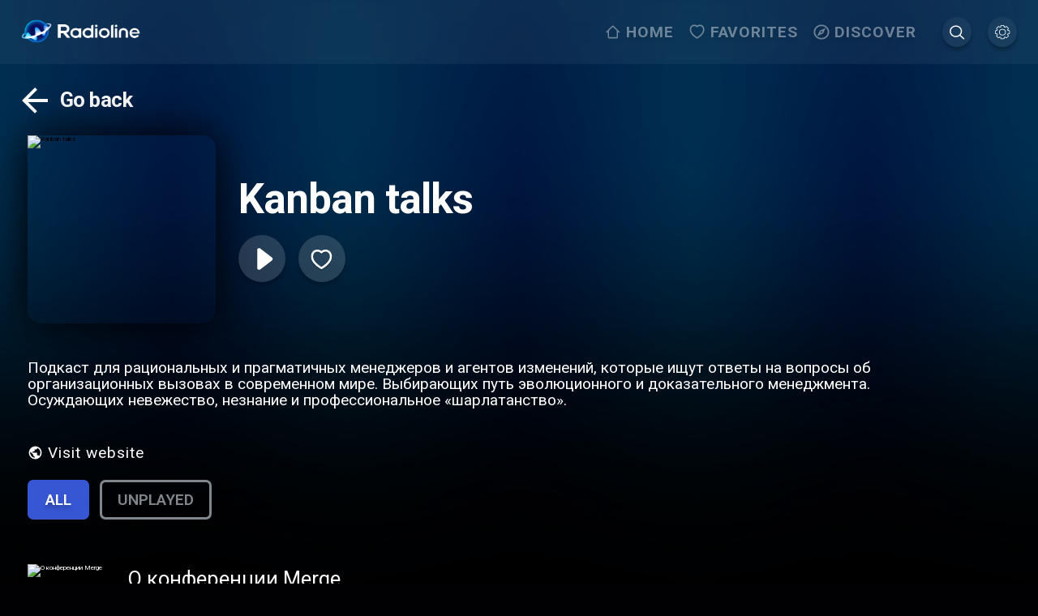

--- FILE ---
content_type: text/html; charset=utf-8
request_url: https://www.radioline.co/podcasts/kanban_talks
body_size: 6955
content:
<!DOCTYPE html><html class="" lang="defaultLang"><head><meta charSet="utf-8"/><meta name="viewport" content="initial-scale=1.0, width=device-width, viewport-fit=cover"/><meta content="html"/><link rel="apple-touch-icon" href="public/apple-icon-180.png"/><meta name="apple-mobile-web-app-capable" content="yes"/><link rel="apple-touch-startup-image" href="public/apple-splash-2048-2732.jpg" media="(device-width: 1024px) and (device-height: 1366px) and (-webkit-device-pixel-ratio: 2) and (orientation: portrait)"/><link rel="apple-touch-startup-image" href="public/apple-splash-2732-2048.jpg" media="(device-width: 1024px) and (device-height: 1366px) and (-webkit-device-pixel-ratio: 2) and (orientation: landscape)"/><link rel="apple-touch-startup-image" href="public/apple-splash-1668-2388.jpg" media="(device-width: 834px) and (device-height: 1194px) and (-webkit-device-pixel-ratio: 2) and (orientation: portrait)"/><link rel="apple-touch-startup-image" href="public/apple-splash-2388-1668.jpg" media="(device-width: 834px) and (device-height: 1194px) and (-webkit-device-pixel-ratio: 2) and (orientation: landscape)"/><link rel="apple-touch-startup-image" href="public/apple-splash-1536-2048.jpg" media="(device-width: 768px) and (device-height: 1024px) and (-webkit-device-pixel-ratio: 2) and (orientation: portrait)"/><link rel="apple-touch-startup-image" href="public/apple-splash-2048-1536.jpg" media="(device-width: 768px) and (device-height: 1024px) and (-webkit-device-pixel-ratio: 2) and (orientation: landscape)"/><link rel="apple-touch-startup-image" href="public/apple-splash-1668-2224.jpg" media="(device-width: 834px) and (device-height: 1112px) and (-webkit-device-pixel-ratio: 2) and (orientation: portrait)"/><link rel="apple-touch-startup-image" href="public/apple-splash-2224-1668.jpg" media="(device-width: 834px) and (device-height: 1112px) and (-webkit-device-pixel-ratio: 2) and (orientation: landscape)"/><link rel="apple-touch-startup-image" href="public/apple-splash-1620-2160.jpg" media="(device-width: 810px) and (device-height: 1080px) and (-webkit-device-pixel-ratio: 2) and (orientation: portrait)"/><link rel="apple-touch-startup-image" href="public/apple-splash-2160-1620.jpg" media="(device-width: 810px) and (device-height: 1080px) and (-webkit-device-pixel-ratio: 2) and (orientation: landscape)"/><link rel="apple-touch-startup-image" href="public/apple-splash-1284-2778.jpg" media="(device-width: 428px) and (device-height: 926px) and (-webkit-device-pixel-ratio: 3) and (orientation: portrait)"/><link rel="apple-touch-startup-image" href="public/apple-splash-2778-1284.jpg" media="(device-width: 428px) and (device-height: 926px) and (-webkit-device-pixel-ratio: 3) and (orientation: landscape)"/><link rel="apple-touch-startup-image" href="public/apple-splash-1170-2532.jpg" media="(device-width: 390px) and (device-height: 844px) and (-webkit-device-pixel-ratio: 3) and (orientation: portrait)"/><link rel="apple-touch-startup-image" href="public/apple-splash-2532-1170.jpg" media="(device-width: 390px) and (device-height: 844px) and (-webkit-device-pixel-ratio: 3) and (orientation: landscape)"/><link rel="apple-touch-startup-image" href="public/apple-splash-1125-2436.jpg" media="(device-width: 375px) and (device-height: 812px) and (-webkit-device-pixel-ratio: 3) and (orientation: portrait)"/><link rel="apple-touch-startup-image" href="public/apple-splash-2436-1125.jpg" media="(device-width: 375px) and (device-height: 812px) and (-webkit-device-pixel-ratio: 3) and (orientation: landscape)"/><link rel="apple-touch-startup-image" href="public/apple-splash-1242-2688.jpg" media="(device-width: 414px) and (device-height: 896px) and (-webkit-device-pixel-ratio: 3) and (orientation: portrait)"/><link rel="apple-touch-startup-image" href="public/apple-splash-2688-1242.jpg" media="(device-width: 414px) and (device-height: 896px) and (-webkit-device-pixel-ratio: 3) and (orientation: landscape)"/><link rel="apple-touch-startup-image" href="public/apple-splash-828-1792.jpg" media="(device-width: 414px) and (device-height: 896px) and (-webkit-device-pixel-ratio: 2) and (orientation: portrait)"/><link rel="apple-touch-startup-image" href="public/apple-splash-1792-828.jpg" media="(device-width: 414px) and (device-height: 896px) and (-webkit-device-pixel-ratio: 2) and (orientation: landscape)"/><link rel="apple-touch-startup-image" href="public/apple-splash-1242-2208.jpg" media="(device-width: 414px) and (device-height: 736px) and (-webkit-device-pixel-ratio: 3) and (orientation: portrait)"/><link rel="apple-touch-startup-image" href="public/apple-splash-2208-1242.jpg" media="(device-width: 414px) and (device-height: 736px) and (-webkit-device-pixel-ratio: 3) and (orientation: landscape)"/><link rel="apple-touch-startup-image" href="public/apple-splash-750-1334.jpg" media="(device-width: 375px) and (device-height: 667px) and (-webkit-device-pixel-ratio: 2) and (orientation: portrait)"/><link rel="apple-touch-startup-image" href="public/apple-splash-1334-750.jpg" media="(device-width: 375px) and (device-height: 667px) and (-webkit-device-pixel-ratio: 2) and (orientation: landscape)"/><link rel="apple-touch-startup-image" href="public/apple-splash-640-1136.jpg" media="(device-width: 320px) and (device-height: 568px) and (-webkit-device-pixel-ratio: 2) and (orientation: portrait)"/><link rel="apple-touch-startup-image" href="public/apple-splash-1136-640.jpg" media="(device-width: 320px) and (device-height: 568px) and (-webkit-device-pixel-ratio: 2) and (orientation: landscape)"/><meta name="keywords" content="Business"/><title>Kanban talks • Business Podcast</title><meta name="robots" content="index,follow"/><meta name="description" content="Listen to the podcast Kanban talks free on Radioline | Подкаст для рациональных и прагматичных менеджеров и агентов изменений, которые ищут ответы на вопросы об организационных вызовах в современном мире.  Выбира..."/><link rel="alternate" hrefLang="de" href="https://www.radioline.co/de/podcasts/kanban_talks"/><link rel="alternate" hrefLang="en" href="https://www.radioline.co/en/podcasts/kanban_talks"/><link rel="alternate" hrefLang="es" href="https://www.radioline.co/es/podcasts/kanban_talks"/><link rel="alternate" hrefLang="fr" href="https://www.radioline.co/fr/podcasts/kanban_talks"/><link rel="alternate" hrefLang="it" href="https://www.radioline.co/it/podcasts/kanban_talks"/><link rel="alternate" hrefLang="ro" href="https://www.radioline.co/ro/podcasts/kanban_talks"/><link rel="alternate" hrefLang="nl" href="https://www.radioline.co/nl/podcasts/kanban_talks"/><link rel="alternate" hrefLang="nb" href="https://www.radioline.co/nb/podcasts/kanban_talks"/><link rel="alternate" hrefLang="pl" href="https://www.radioline.co/pl/podcasts/kanban_talks"/><link rel="alternate" hrefLang="pt" href="https://www.radioline.co/pt/podcasts/kanban_talks"/><link rel="alternate" hrefLang="pt-BR" href="https://www.radioline.co/pt-BR/podcasts/kanban_talks"/><link rel="alternate" hrefLang="ru" href="https://www.radioline.co/ru/podcasts/kanban_talks"/><link rel="alternate" hrefLang="se" href="https://www.radioline.co/se/podcasts/kanban_talks"/><link rel="alternate" hrefLang="ja" href="https://www.radioline.co/ja/podcasts/kanban_talks"/><link rel="alternate" hrefLang="ko" href="https://www.radioline.co/ko/podcasts/kanban_talks"/><link rel="alternate" hrefLang="zh-TW" href="https://www.radioline.co/zh-TW/podcasts/kanban_talks"/><link rel="alternate" hrefLang="zh-CN" href="https://www.radioline.co/zh-CN/podcasts/kanban_talks"/><link rel="alternate" hrefLang="hi" href="https://www.radioline.co/hi/podcasts/kanban_talks"/><link rel="alternate" hrefLang="ar" href="https://www.radioline.co/ar/podcasts/kanban_talks"/><link rel="alternate" hrefLang="x-default" href="https://www.radioline.co/en/podcasts/kanban_talks"/><meta property="og:title" content="Kanban talks • Business Podcast"/><meta property="og:description" content="Listen to the podcast Kanban talks free on Radioline | Подкаст для рациональных и прагматичных менеджеров и агентов изменений, которые ищут ответы на вопросы об организационных вызовах в современном мире.  Выбира..."/><meta property="og:url" content="https://www.radioline.co/en/podcasts/kanban_talks"/><meta property="og:image" content="https://dbs.radioline.fr/pictures/podcast_cc3311b1f232b1786f6f5aa624c220e1/logo600.jpg"/><meta property="og:image:alt" content="Kanban talks - Radioline"/><link rel="canonical" href="https://www.radioline.co/en/podcasts/kanban_talks"/><meta name="next-head-count" content="61"/><meta name="application-name" content="Radioline"/><meta name="apple-mobile-web-app-capable" content="yes"/><meta name="apple-mobile-web-app-status-bar-style" content="default"/><meta name="apple-mobile-web-app-title" content="Radioline"/><meta name="format-detection" content="telephone=no"/><meta name="mobile-web-app-capable" content="yes"/><meta name="msapplication-config" content="/icons/browserconfig.xml"/><meta name="msapplication-TileColor" content="#2B5797"/><meta name="msapplication-tap-highlight" content="no"/><meta name="theme-color" content="#000000"/><link rel="apple-touch-icon" href="/apple-touch-icon-180x180.png"/><link rel="apple-touch-icon" sizes="57x57" href="/apple-touch-icon-57x57.png"/><link rel="apple-touch-icon" sizes="72x72" href="/apple-touch-icon-72x72.png"/><link rel="apple-touch-icon" sizes="76x76" href="/apple-touch-icon-76x76.png"/><link rel="apple-touch-icon" sizes="114x114" href="/apple-touch-icon-114x114.png"/><link rel="apple-touch-icon" sizes="120x120" href="/apple-touch-icon-120x120.png"/><link rel="apple-touch-icon" sizes="144x144" href="/apple-touch-icon-144x144.png"/><link rel="apple-touch-icon" sizes="152x152" href="/apple-touch-icon-152x152.png"/><link rel="apple-touch-icon" sizes="180x180" href="/apple-touch-icon-180x180.png"/><link rel="icon" type="image/png" sizes="32x32" href="/favicon-32x32.png"/><link rel="icon" type="image/png" sizes="16x16" href="/favicon-16x16.png"/><link rel="manifest" href="/manifest.json"/><link rel="mask-icon" href="/radioline-mask-icon.svg" color="#3756d3"/><link rel="shortcut icon" href="/favicon.ico"/><link rel="shortcut icon" type="image/png" href="/favicon.png"/><link rel="preconnect" href="https://fonts.googleapis.com"/><link rel="stylesheet" data-href="https://fonts.googleapis.com/css2?family=Roboto:wght@400;600;700&amp;display=swap"/><link rel="preload" href="/_next/static/css/62c83b3d05ea1b35.css" as="style"/><link rel="stylesheet" href="/_next/static/css/62c83b3d05ea1b35.css" data-n-g=""/><link rel="preload" href="/_next/static/css/8041927acf40c175.css" as="style"/><link rel="stylesheet" href="/_next/static/css/8041927acf40c175.css" data-n-p=""/><link rel="preload" href="/_next/static/css/082edb4903058820.css" as="style"/><link rel="stylesheet" href="/_next/static/css/082edb4903058820.css" data-n-p=""/><noscript data-n-css=""></noscript><script defer="" nomodule="" src="/_next/static/chunks/polyfills-c67a75d1b6f99dc8.js"></script><script src="/_next/static/chunks/webpack-79eca5249ed533d7.js" defer=""></script><script src="/_next/static/chunks/framework-5cb9f477c8eda777.js" defer=""></script><script src="/_next/static/chunks/main-9f8c2f4f84d7e3af.js" defer=""></script><script src="/_next/static/chunks/pages/_app-1f49f96bc3a9172f.js" defer=""></script><script src="/_next/static/chunks/9273-69235b6f5ba9bb2a.js" defer=""></script><script src="/_next/static/chunks/2962-c4a4c06b0a556270.js" defer=""></script><script src="/_next/static/chunks/7573-6d8b9e847e8b23db.js" defer=""></script><script src="/_next/static/chunks/5052-4c3c9a0c7fca1512.js" defer=""></script><script src="/_next/static/chunks/5413-0b6d9469c0a0c736.js" defer=""></script><script src="/_next/static/chunks/2201-bd317094ec09a1e5.js" defer=""></script><script src="/_next/static/chunks/pages/podcasts/%5B...permalink%5D-342db59e2501d004.js" defer=""></script><script src="/_next/static/VCTqtV-R3Y8AiMFnogPWQ/_buildManifest.js" defer=""></script><script src="/_next/static/VCTqtV-R3Y8AiMFnogPWQ/_ssgManifest.js" defer=""></script><link rel="stylesheet" href="https://fonts.googleapis.com/css2?family=Roboto:wght@400;600;700&display=swap"/></head><body class=""><div id="__next" data-reactroot=""><div class="header_header__RatYy"><div class="header_inner_wrapper__GUH1i" data-navigate-row="true"><a class="header_profile__JoA5q header_mobile__c4vqy" href="/settings"><button class="header_icon_wrapper__lVMH4"><svg width="1em" height="1em" viewBox="0 0 27 27" fill="none" class="header_icon__pbbv6"><path d="M14.8 0c.974 0 1.776.802 1.776 1.776v1.23c.35.123.693.258 1.027.417l.87-.87a1.78 1.78 0 012.506 0l2.507 2.507a1.79 1.79 0 010 2.516l-.87.87c.16.335.303.675.426 1.026h1.23c.974 0 1.777.803 1.777 1.776V14.8c0 .974-.803 1.776-1.776 1.776h-1.24c-.122.346-.26.687-.416 1.018l.87.87a1.79 1.79 0 010 2.515l-2.508 2.507a1.78 1.78 0 01-2.506 0l-.87-.87c-.334.159-.677.294-1.027.417v1.24c0 .973-.802 1.776-1.776 1.776h-3.552a1.785 1.785 0 01-1.776-1.776v-1.24c-.347-.123-.687-.26-1.017-.416l-.87.87a1.78 1.78 0 01-2.507 0l-2.516-2.508a1.79 1.79 0 010-2.516l.88-.878a10.68 10.68 0 01-.426-1.009h-1.24A1.785 1.785 0 010 14.8v-3.552c0-.973.802-1.776 1.776-1.776h1.24c.125-.35.267-.688.425-1.017l-.879-.879a1.791 1.791 0 010-2.516l2.516-2.507a1.78 1.78 0 012.507 0l.87.87c.33-.158.67-.294 1.017-.417v-1.23C9.472.802 10.275 0 11.248 0H14.8zm0 1.184h-3.552a.578.578 0 00-.592.592v1.628c0 .25-.177.49-.416.564-.576.178-1.127.4-1.646.675a.609.609 0 01-.694-.101L6.753 3.395a.584.584 0 00-.842 0L3.395 5.9a.573.573 0 000 .833L4.551 7.89a.61.61 0 01.111.703 9.369 9.369 0 00-.693 1.638.609.609 0 01-.565.425H1.776a.578.578 0 00-.592.592V14.8c0 .338.254.592.592.592h1.628c.25 0 .49.177.565.416a9.45 9.45 0 00.693 1.647.609.609 0 01-.11.693l-1.157 1.157a.573.573 0 000 .832l2.516 2.507c.24.239.603.239.842 0L7.9 21.497a.609.609 0 01.694-.102c.52.276 1.07.498 1.646.675a.61.61 0 01.416.574v1.628c0 .338.254.592.592.592H14.8a.578.578 0 00.592-.592v-1.628a.61.61 0 01.417-.574 9.403 9.403 0 001.655-.675.609.609 0 01.694.102l1.147 1.147c.239.239.602.239.842 0l2.507-2.507a.573.573 0 000-.832l-1.148-1.147a.609.609 0 01-.101-.694c.276-.52.497-1.076.675-1.656a.609.609 0 01.564-.416h1.628a.578.578 0 00.592-.592v-3.552a.578.578 0 00-.592-.592h-1.628a.61.61 0 01-.564-.425 9.297 9.297 0 00-.675-1.647.61.61 0 01.101-.703l1.148-1.147a.573.573 0 000-.832l-2.507-2.507a.584.584 0 00-.842 0l-1.147 1.147a.609.609 0 01-.694.102 9.395 9.395 0 00-1.655-.676.609.609 0 01-.417-.564V1.776a.578.578 0 00-.592-.592zm-1.776 5.92a5.929 5.929 0 015.92 5.92 5.929 5.929 0 01-5.92 5.92 5.929 5.929 0 01-5.92-5.92 5.929 5.929 0 015.92-5.92zm0 1.184a4.727 4.727 0 00-4.736 4.736 4.727 4.727 0 004.736 4.736 4.727 4.727 0 004.736-4.736 4.727 4.727 0 00-4.736-4.736z" fill="#fff"></path></svg></button></a><div class="header_logo_wrapper__97n8T"><a href="/"><img src="/radioline.png" alt="Radioline" class="header_logo__i2FW2"/></a></div><div class="header_player_wrapper__AO12O"></div><div class="header_side__D_gTc"><div class="header_menu_items__cDk_y"><a data-navigate-item="true" class="header_menu_item__NK86m" href="/"><div class="header_menu_item_icon_wrapper__W_7MJ"><svg width="1em" height="1em" viewBox="0 0 23 24" fill="none" class="header_menu_item_icon__HVaYE"><path fill-rule="evenodd" clip-rule="evenodd" d="M5.578 10L11.264 4 16.95 10h-.002v10H5.58V10h-.002zM3.685 12l-1.399 1.476-1.338-1.413 8.978-9.477c.739-.78 1.938-.78 2.677 0l8.978 9.477-1.339 1.414-1.399-1.478v8.003c0 1.104-.848 2-1.895 2H5.58c-1.046 0-1.895-.896-1.895-2v-8.002z" fill="#fff"></path></svg></div><span>Home</span></a><a data-navigate-item="true" class="header_menu_item__NK86m" href="/favorites"><div class="header_menu_item_icon_wrapper__W_7MJ"><svg width="1em" height="1em" viewBox="0 0 22 21" fill="none" class="header_menu_item_icon__HVaYE"><path fill-rule="evenodd" clip-rule="evenodd" d="M15.418 0c-1.371 0-2.255.172-3.269.696a5.809 5.809 0 00-1.054.7 5.933 5.933 0 00-1.012-.668C9.05.188 8.121 0 6.798 0 3.257 0 .684 3.097.684 7.12c0 3.038 1.604 5.972 4.593 8.81 1.57 1.49 3.572 2.963 5.007 3.747l.82.45.821-.45c1.435-.784 3.438-2.258 5.007-3.747 2.989-2.838 4.594-5.772 4.594-8.81 0-3.98-2.598-7.105-6.108-7.12zm4.213 7.118c0 2.38-1.34 4.83-3.966 7.323-1.432 1.36-3.273 2.718-4.56 3.431-1.288-.713-3.129-2.071-4.561-3.43-2.626-2.494-3.966-4.944-3.966-7.324 0-2.972 1.785-5.12 4.22-5.12 1.052 0 1.7.132 2.445.521.44.23.83.534 1.166.913l.698.785.69-.791c.345-.395.74-.705 1.185-.935.724-.374 1.331-.493 2.432-.493 2.406.011 4.217 2.19 4.217 5.12z" fill="#fff"></path></svg></div><span>Favorites</span></a><a data-navigate-item="true" class="header_menu_item__NK86m" href="/discover"><div class="header_menu_item_icon_wrapper__W_7MJ"><svg width="1em" height="1em" viewBox="0 0 25 24" fill="none" class="header_menu_item_icon__HVaYE"><path fill-rule="evenodd" clip-rule="evenodd" d="M.473 12c0-6.624 5.376-12 12-12s12 5.376 12 12-5.376 12-12 12-12-5.376-12-12zm2.4 0c0 5.292 4.308 9.6 9.6 9.6s9.6-4.308 9.6-9.6-4.308-9.6-9.6-9.6-9.6 4.308-9.6 9.6zm3 6.6l9.012-4.188L19.073 5.4l-9.012 4.188L5.873 18.6zm7.92-6.6c0-.732-.588-1.32-1.32-1.32-.732 0-1.32.588-1.32 1.32 0 .732.588 1.32 1.32 1.32.732 0 1.32-.588 1.32-1.32z" fill="#fff"></path></svg></div><span>Discover</span></a><a data-navigate-item="true" class="header_profile__JoA5q" href="/search?autofocus=true"><button class="header_icon_wrapper__lVMH4"><svg width="1em" height="1em" viewBox="0 0 21 21" fill="none" class="header_icon__pbbv6"><path d="M19.898 19.086L15 14.19a8.375 8.375 0 001.9-5.309C16.9 4.26 13.14.5 8.522.5c-1.13 0-2.226.221-3.259.659A8.372 8.372 0 002.6 2.956 8.38 8.38 0 00.8 5.62a8.312 8.312 0 00-.66 3.26c0 4.622 3.759 8.38 8.378 8.38a8.364 8.364 0 005.306-1.9l4.895 4.897a.825.825 0 00.587.243.818.818 0 00.587-.243.824.824 0 00.004-1.17zM15.241 8.88a6.728 6.728 0 01-6.72 6.722c-3.707 0-6.72-3.016-6.72-6.722 0-3.705 3.015-6.722 6.72-6.722 3.704 0 6.72 3.017 6.72 6.722z" fill="#fff"></path></svg></button></a><a data-navigate-item="true" class="header_profile__JoA5q" href="/settings"><button class="header_icon_wrapper__lVMH4"><svg width="1em" height="1em" viewBox="0 0 27 27" fill="none" class="header_icon__pbbv6"><path d="M14.8 0c.974 0 1.776.802 1.776 1.776v1.23c.35.123.693.258 1.027.417l.87-.87a1.78 1.78 0 012.506 0l2.507 2.507a1.79 1.79 0 010 2.516l-.87.87c.16.335.303.675.426 1.026h1.23c.974 0 1.777.803 1.777 1.776V14.8c0 .974-.803 1.776-1.776 1.776h-1.24c-.122.346-.26.687-.416 1.018l.87.87a1.79 1.79 0 010 2.515l-2.508 2.507a1.78 1.78 0 01-2.506 0l-.87-.87c-.334.159-.677.294-1.027.417v1.24c0 .973-.802 1.776-1.776 1.776h-3.552a1.785 1.785 0 01-1.776-1.776v-1.24c-.347-.123-.687-.26-1.017-.416l-.87.87a1.78 1.78 0 01-2.507 0l-2.516-2.508a1.79 1.79 0 010-2.516l.88-.878a10.68 10.68 0 01-.426-1.009h-1.24A1.785 1.785 0 010 14.8v-3.552c0-.973.802-1.776 1.776-1.776h1.24c.125-.35.267-.688.425-1.017l-.879-.879a1.791 1.791 0 010-2.516l2.516-2.507a1.78 1.78 0 012.507 0l.87.87c.33-.158.67-.294 1.017-.417v-1.23C9.472.802 10.275 0 11.248 0H14.8zm0 1.184h-3.552a.578.578 0 00-.592.592v1.628c0 .25-.177.49-.416.564-.576.178-1.127.4-1.646.675a.609.609 0 01-.694-.101L6.753 3.395a.584.584 0 00-.842 0L3.395 5.9a.573.573 0 000 .833L4.551 7.89a.61.61 0 01.111.703 9.369 9.369 0 00-.693 1.638.609.609 0 01-.565.425H1.776a.578.578 0 00-.592.592V14.8c0 .338.254.592.592.592h1.628c.25 0 .49.177.565.416a9.45 9.45 0 00.693 1.647.609.609 0 01-.11.693l-1.157 1.157a.573.573 0 000 .832l2.516 2.507c.24.239.603.239.842 0L7.9 21.497a.609.609 0 01.694-.102c.52.276 1.07.498 1.646.675a.61.61 0 01.416.574v1.628c0 .338.254.592.592.592H14.8a.578.578 0 00.592-.592v-1.628a.61.61 0 01.417-.574 9.403 9.403 0 001.655-.675.609.609 0 01.694.102l1.147 1.147c.239.239.602.239.842 0l2.507-2.507a.573.573 0 000-.832l-1.148-1.147a.609.609 0 01-.101-.694c.276-.52.497-1.076.675-1.656a.609.609 0 01.564-.416h1.628a.578.578 0 00.592-.592v-3.552a.578.578 0 00-.592-.592h-1.628a.61.61 0 01-.564-.425 9.297 9.297 0 00-.675-1.647.61.61 0 01.101-.703l1.148-1.147a.573.573 0 000-.832l-2.507-2.507a.584.584 0 00-.842 0l-1.147 1.147a.609.609 0 01-.694.102 9.395 9.395 0 00-1.655-.676.609.609 0 01-.417-.564V1.776a.578.578 0 00-.592-.592zm-1.776 5.92a5.929 5.929 0 015.92 5.92 5.929 5.929 0 01-5.92 5.92 5.929 5.929 0 01-5.92-5.92 5.929 5.929 0 015.92-5.92zm0 1.184a4.727 4.727 0 00-4.736 4.736 4.727 4.727 0 004.736 4.736 4.727 4.727 0 004.736-4.736 4.727 4.727 0 00-4.736-4.736z" fill="#fff"></path></svg></button></a></div></div><div class="header_search_mobile__Ls463"><a class="header_profile__JoA5q header_mobile__c4vqy" href="/search?autofocus=true"><button class="header_icon_wrapper__lVMH4"><svg width="1em" height="1em" viewBox="0 0 21 21" fill="none" class="header_icon__pbbv6"><path d="M19.898 19.086L15 14.19a8.375 8.375 0 001.9-5.309C16.9 4.26 13.14.5 8.522.5c-1.13 0-2.226.221-3.259.659A8.372 8.372 0 002.6 2.956 8.38 8.38 0 00.8 5.62a8.312 8.312 0 00-.66 3.26c0 4.622 3.759 8.38 8.378 8.38a8.364 8.364 0 005.306-1.9l4.895 4.897a.825.825 0 00.587.243.818.818 0 00.587-.243.824.824 0 00.004-1.17zM15.241 8.88a6.728 6.728 0 01-6.72 6.722c-3.707 0-6.72-3.016-6.72-6.722 0-3.705 3.015-6.722 6.72-6.722 3.704 0 6.72 3.017 6.72 6.722z" fill="#fff"></path></svg></button></a></div></div></div><div class="header_navigation_mobile__daxfg"><div class="header_navigation_mobile_inner__rkGFu"><a data-navigate-item="true" href="/"><div class="header_navigation_item__F4r1y"><svg width="1em" height="1em" viewBox="0 0 23 24" fill="none" class="header_menu_item_icon__HVaYE"><path fill-rule="evenodd" clip-rule="evenodd" d="M5.578 10L11.264 4 16.95 10h-.002v10H5.58V10h-.002zM3.685 12l-1.399 1.476-1.338-1.413 8.978-9.477c.739-.78 1.938-.78 2.677 0l8.978 9.477-1.339 1.414-1.399-1.478v8.003c0 1.104-.848 2-1.895 2H5.58c-1.046 0-1.895-.896-1.895-2v-8.002z" fill="#fff"></path></svg><span class="header_label__KLeY9">Home</span></div></a><a data-navigate-item="true" href="/favorites"><div class="header_navigation_item__F4r1y"><svg width="1em" height="1em" viewBox="0 0 22 21" fill="none" class="header_menu_item_icon__HVaYE"><path fill-rule="evenodd" clip-rule="evenodd" d="M15.418 0c-1.371 0-2.255.172-3.269.696a5.809 5.809 0 00-1.054.7 5.933 5.933 0 00-1.012-.668C9.05.188 8.121 0 6.798 0 3.257 0 .684 3.097.684 7.12c0 3.038 1.604 5.972 4.593 8.81 1.57 1.49 3.572 2.963 5.007 3.747l.82.45.821-.45c1.435-.784 3.438-2.258 5.007-3.747 2.989-2.838 4.594-5.772 4.594-8.81 0-3.98-2.598-7.105-6.108-7.12zm4.213 7.118c0 2.38-1.34 4.83-3.966 7.323-1.432 1.36-3.273 2.718-4.56 3.431-1.288-.713-3.129-2.071-4.561-3.43-2.626-2.494-3.966-4.944-3.966-7.324 0-2.972 1.785-5.12 4.22-5.12 1.052 0 1.7.132 2.445.521.44.23.83.534 1.166.913l.698.785.69-.791c.345-.395.74-.705 1.185-.935.724-.374 1.331-.493 2.432-.493 2.406.011 4.217 2.19 4.217 5.12z" fill="#fff"></path></svg><span class="header_label__KLeY9">Favorites</span></div></a><a data-navigate-item="true" href="/discover"><div class="header_navigation_item__F4r1y"><svg width="1em" height="1em" viewBox="0 0 25 24" fill="none" class="header_menu_item_icon__HVaYE"><path fill-rule="evenodd" clip-rule="evenodd" d="M.473 12c0-6.624 5.376-12 12-12s12 5.376 12 12-5.376 12-12 12-12-5.376-12-12zm2.4 0c0 5.292 4.308 9.6 9.6 9.6s9.6-4.308 9.6-9.6-4.308-9.6-9.6-9.6-9.6 4.308-9.6 9.6zm3 6.6l9.012-4.188L19.073 5.4l-9.012 4.188L5.873 18.6zm7.92-6.6c0-.732-.588-1.32-1.32-1.32-.732 0-1.32.588-1.32 1.32 0 .732.588 1.32 1.32 1.32.732 0 1.32-.588 1.32-1.32z" fill="#fff"></path></svg><span class="header_label__KLeY9">Discover</span></div></a></div></div><div data-navigate-row="true" class="back-button_wrapper__cmCKR"><button data-navigate-item="true" class="back-button_back__KRknK"><svg width="1em" height="1em" viewBox="0 0 60 60" fill="none"><path d="M50 27.5H19.575L33.55 13.525 30 10 10 30l20 20 3.525-3.525L19.575 32.5H50v-5z" fill="#fff"></path></svg><span>Go back</span></button></div><div class="podcast-episodes_wrapper__4MYTJ"><div class="podcast-view_wrapper__CUGOm"><div class="podcast-view_podcast_cover__rcMSG"><img src="https://dbs.radioline.fr/pictures/podcast_cc3311b1f232b1786f6f5aa624c220e1/logo600.jpg" alt="Kanban talks"/><div class="podcast-view_podcast_details__AG_Ko"><h1>Kanban talks</h1><div class="podcast-view_buttons_wrapper__UDv4H" data-navigate-row="true"><button class="podcast-view_action_button___v0tG"><svg width="1em" height="1em" viewBox="0 0 38 38" stroke="#fff" class="Loader_rotate_bar__BSq0p"><g transform="translate(1 1)" stroke-width="2" fill="none" fill-rule="evenodd"><circle stroke-opacity="0.5" cx="18" cy="18" r="18"></circle><path d="M36 18c0-9.94-8.06-18-18-18"></path></g></svg></button><button class="podcast-view_action_button___v0tG podcast-view_favorites_button__WDsp6" data-navigate-item="true"><svg width="1em" height="1em" viewBox="0 0 81 76" fill="none"><g filter="url(#prefix__filter0_d_4529_10429)"><mask id="prefix__a" fill="#fff"><path fill-rule="evenodd" clip-rule="evenodd" d="M55.151.25c-4.737 0-7.791.578-11.292 2.335a20.126 20.126 0 00-3.642 2.346 20.55 20.55 0 00-3.496-2.239C33.153.883 29.941.25 25.374.25 13.14.25 4.25 10.638 4.25 24.129c0 10.189 5.543 20.03 15.869 29.547 5.42 4.996 12.34 9.94 17.295 12.57l2.836 1.504 2.836-1.505c4.955-2.63 11.875-7.573 17.295-12.569C70.707 44.16 76.25 34.319 76.25 24.13 76.25 10.781 67.276.302 55.151.25z"></path></mask><path clip-rule="evenodd" d="M55.151.25c-4.737 0-7.791.578-11.292 2.335a20.126 20.126 0 00-3.642 2.346 20.55 20.55 0 00-3.496-2.239C33.153.883 29.941.25 25.374.25 13.14.25 4.25 10.638 4.25 24.129c0 10.189 5.543 20.03 15.869 29.547 5.42 4.996 12.34 9.94 17.295 12.57l2.836 1.504 2.836-1.505c4.955-2.63 11.875-7.573 17.295-12.569C70.707 44.16 76.25 34.319 76.25 24.13 76.25 10.781 67.276.302 55.151.25z" stroke="#fff" stroke-width="14" stroke-linecap="round" shape-rendering="geometricPrecision" mask="url(#prefix__a)"></path></g><defs><filter id="prefix__filter0_d_4529_10429" x="0.25" y="0.25" width="80" height="75.5" filterUnits="userSpaceOnUse" color-interpolation-filters="sRGB"><feFlood flood-opacity="0" result="BackgroundImageFix"></feFlood><feColorMatrix in="SourceAlpha" values="0 0 0 0 0 0 0 0 0 0 0 0 0 0 0 0 0 0 127 0" result="hardAlpha"></feColorMatrix><feOffset dy="4"></feOffset><feGaussianBlur stdDeviation="2"></feGaussianBlur><feComposite in2="hardAlpha" operator="out"></feComposite><feColorMatrix values="0 0 0 0 0 0 0 0 0 0 0 0 0 0 0 0 0 0 0.25 0"></feColorMatrix><feBlend in2="BackgroundImageFix" result="effect1_dropShadow_4529_10429"></feBlend><feBlend in="SourceGraphic" in2="effect1_dropShadow_4529_10429" result="shape"></feBlend></filter></defs></svg></button></div></div></div><div class="podcast-view_podcast_description_container__OR34G"><div class="podcast-view_podcast_description__DCZyI"><h2></h2><div class="podcast-view_description_container__6WfoW"><div class="podcast-view_description__fMFwH">Подкаст для рациональных и прагматичных менеджеров и агентов изменений, которые ищут ответы на вопросы об организационных вызовах в современном мире.  Выбирающих путь эволюционного и доказательного менеджмента. Осуждающих невежество, незнание и профессиональное «шарлатанство».</div></div></div></div><a href="https://kanban-talks.simplecast.com" target="_blank" rel="noopener" data-navigate-item="true"><button class="podcast-view_website_button__ZpHN9"><svg width="1em" height="1em" viewBox="0 0 20 20" fill="none"><path fill-rule="evenodd" clip-rule="evenodd" d="M10 1.667A8.336 8.336 0 001.667 10c0 4.6 3.733 8.333 8.333 8.333S18.333 14.6 18.333 10 14.6 1.667 10 1.667zM3.333 10c0-.508.067-1.008.175-1.483L7.492 12.5v.833c0 .917.75 1.667 1.666 1.667v1.608C5.883 16.192 3.333 13.392 3.333 10zm9.992 3.333c.75 0 1.367.492 1.583 1.167a6.66 6.66 0 001.759-4.5 6.67 6.67 0 00-4.175-6.175v.341c0 .917-.75 1.667-1.667 1.667H9.158V7.5a.836.836 0 01-.833.833H6.658V10h5c.459 0 .834.375.834.833v2.5h.833z" fill="#fff"></path></svg>Visit website</button></a><div class="podcast-view_tabs_wrapper__3_wfT"><div class="podcast-view_tabs__2Znbm" data-navigate-row="true"><button class="podcast-view_tab__yFa0P podcast-view_active__l4f4S" data-navigate-item="true">All</button><button class="podcast-view_tab__yFa0P" data-navigate-item="true">Unplayed</button></div></div><div class="podcast-view_podcast_chapter_list_wrapper__Yvk6d"><div class="podcast-view_loader__jfGVE"><svg width="1em" height="1em" viewBox="0 0 38 38" stroke="#fff" class="Loader_rotate_bar__BSq0p"><g transform="translate(1 1)" stroke-width="2" fill="none" fill-rule="evenodd"><circle stroke-opacity="0.5" cx="18" cy="18" r="18"></circle><path d="M36 18c0-9.94-8.06-18-18-18"></path></g></svg></div></div></div></div><footer class="footer_footer__2E9fz"><div><div class="footer_section__woAgj footer_menu__LAead"><div class="footer_header__fFzMR"><img src="/radioline.png" alt="Radioline" class="footer_logo__PNRay"/><div class="footer_prm__svOZv"><a target="_blank" class="footer_alt_button__8_RCK" href="https://prm.radioline.co/">Add/Manage your station or podcast</a></div></div><div><a href="https://apps.apple.com/app/radioline-radio-et-podcasts/id945478998" target="_blank"><img src="/App_Store.png"/></a><a href="https://appgallery.huawei.com/app/C102907973" target="_blank"><img src="/app_gallery.png"/></a><a href="https://play.google.com/store/apps/details?id=com.radioline.android.radioline" target="_blank"><img src="/Google_Play_Store.png"/></a></div></div><div class="footer_bottom__rulxg"><menu><a href="/privacy-policy">Privacy policy</a><a href="/podcasts/kanban_talks#">Privacy settings</a><a href="/terms-of-use">Terms of use</a><a target="_blank" href="https://business.radioline.co/">Our solutions</a><a href="/contact-us">Contact</a><a href="/navigation-map">Site map</a></menu></div></div></footer><div class="ad-box" style="position:fixed;top:0;left:0" aria-hidden="true"> </div><div class="vlyby_container_main"><div class="vlyby_container_main_inner"><div class="vlyby_container_main_content"><iframe src="/vlyby/vlyby-player-floating.html" width="100%" height="100%"></iframe></div></div></div><script async="" defer="" src="https://play.adtonos.com/attc-3Kx24kdRpatbdYQGN.min.js"></script></div><script id="__NEXT_DATA__" type="application/json">{"props":{"pageProps":{"initialData":{"type":"podcast","permalink":"podcasts/kanban_talks","name":"Kanban talks","description":"Подкаст для рациональных и прагматичных менеджеров и агентов изменений, которые ищут ответы на вопросы об организационных вызовах в современном мире.  Выбирающих путь эволюционного и доказательного менеджмента. Осуждающих невежество, незнание и профессиональное «шарлатанство».","logo":"https://dbs.radioline.fr/pictures/podcast_cc3311b1f232b1786f6f5aa624c220e1/logo600.jpg","smallLogo":"https://dbs.radioline.fr/pictures/podcast_cc3311b1f232b1786f6f5aa624c220e1/logo200.jpg","country":"Russia","timezone":"UTC","language":"Russian","web":"https://kanban-talks.simplecast.com","social":{"website":"https://kanban-talks.simplecast.com"},"techRating":100,"tags":[{"type":"tag","permalink":"tags/topic/business","name":"Business","tagType":"topic","searchName":"tags.topic.business"},{"type":"tag","permalink":"tags/acceptaudioads","name":"AcceptAudioAds","tagType":"audioads","searchName":"audioads.accept"}]}},"__N_SSG":true},"page":"/podcasts/[...permalink]","query":{"permalink":["kanban_talks"]},"buildId":"VCTqtV-R3Y8AiMFnogPWQ","isFallback":false,"gsp":true,"locale":"defaultLang","locales":["defaultLang","de","en","es","fr","it","ro","nl","nb","pl","pt","pt-BR","ru","se","ja","ko","zh-TW","zh-CN","hi","ar"],"defaultLocale":"defaultLang","scriptLoader":[]}</script></body></html>